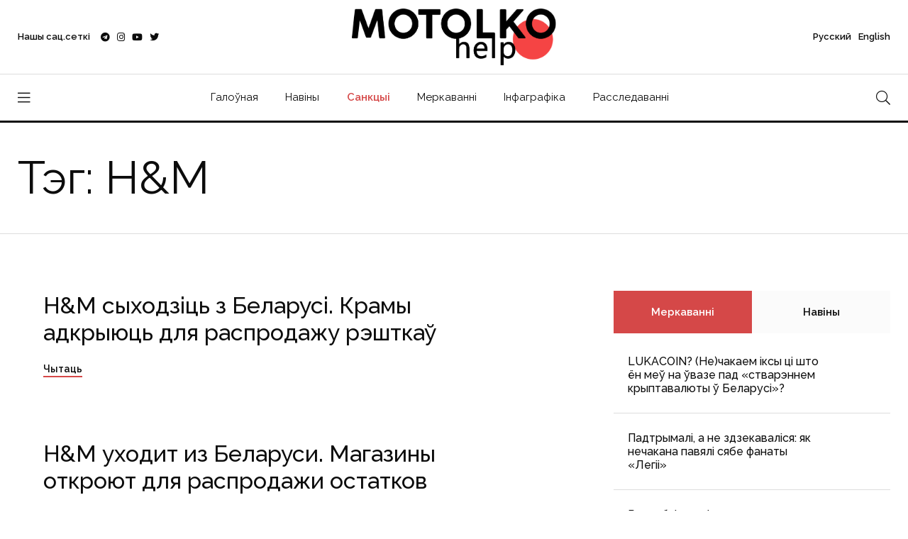

--- FILE ---
content_type: text/html; charset=UTF-8
request_url: https://motolko.help/tag/hm/?lang=by
body_size: 11366
content:
<!doctype html><html lang="en"><head itemscope itemtype="http://schema.org/WPHeader"><meta charset="utf-8"><link data-optimized="2" rel="stylesheet" href="https://motolko.help/wp-content/litespeed/css/c149bcad938a97f17840911bbd350715.css?ver=6d097" /><meta name="viewport" content="width=device-width, initial-scale=1, shrink-to-fit=no"><meta name="theme-color" content="#e90101"/><title itemprop="headline">H&amp;M &#8212; МатолькаДапамажы</title><meta name="author" content="МатолькаДапамажы"><meta name="description" itemprop="description" content="Усе матэрыялы па тэгу: H&amp;M"><meta name="keywords" itemprop="keywords" content="Антон Матолька, МатолькаДапамажы, H&amp;M"><meta property="og:description" content="Усе матэрыялы па тэгу:: H&amp;M"><meta property="og:title" content="Усе матэрыялы па тэгу: H&amp;M"><meta property="og:image" content="https://motolko.help/wp-content/uploads/2021/10/productshare.jpg"><meta name="twitter:title" content="Усе матэрыялы па тэгу: H&amp;M"><meta name="twitter:description" content="Усе матэрыялы па тэгу: H&amp;M"><meta name="twitter:image" content="https://motolko.help/wp-content/uploads/2021/10/productshare.jpg"><meta property="og:site_name" content="МатолькаДапамажы"><meta property="og:type" content="article"><meta property="og:url" content="https://motolko.help/tag/hm/?lang=by"><meta name="twitter:card" content="summary_large_image"><meta name="twitter:site" content="@Motolko"><meta name="twitter:creator" content="@Motolko"><link rel="apple-touch-icon" sizes="180x180" href="https://motolko.help/wp-content/themes/mh/ico/apple-touch-icon.png"><link rel="icon" type="image/png" sizes="32x32" href="https://motolko.help/wp-content/themes/mh/ico/favicon-32x32.png"><link rel="icon" type="image/png" sizes="16x16" href="https://motolko.help/wp-content/themes/mh/ico/favicon-16x16.png"><link href="https://motolko.help/wp-content/themes/mh/ico/favicon-16x16.png" rel="shortcut icon"><link rel="mask-icon" href="https://motolko.help/wp-content/themes/mh/ico/safari-pinned-tab.svg" color="#000000"><meta name="msapplication-TileColor" content="#ffffff"><meta name="theme-color" content="#ffffff">
 <script type="litespeed/javascript" data-src="https://www.googletagmanager.com/gtag/js?id=G-GVBS78ZHZZ"></script> <script type="litespeed/javascript">window.dataLayer=window.dataLayer||[];function gtag(){dataLayer.push(arguments)}
gtag('js',new Date());gtag('config','G-GVBS78ZHZZ')</script> <meta name='robots' content='max-image-preview:large' /><style>img:is([sizes="auto" i], [sizes^="auto," i]) { contain-intrinsic-size: 3000px 1500px }</style><link rel="alternate" type="application/rss+xml" title="МотолькоПомоги &raquo; Лента метки H&amp;M" href="https://motolko.help/tag/hm/feed/" /><style id='classic-theme-styles-inline-css' type='text/css'>/*! This file is auto-generated */
.wp-block-button__link{color:#fff;background-color:#32373c;border-radius:9999px;box-shadow:none;text-decoration:none;padding:calc(.667em + 2px) calc(1.333em + 2px);font-size:1.125em}.wp-block-file__button{background:#32373c;color:#fff;text-decoration:none}</style><style id='global-styles-inline-css' type='text/css'>:root{--wp--preset--aspect-ratio--square: 1;--wp--preset--aspect-ratio--4-3: 4/3;--wp--preset--aspect-ratio--3-4: 3/4;--wp--preset--aspect-ratio--3-2: 3/2;--wp--preset--aspect-ratio--2-3: 2/3;--wp--preset--aspect-ratio--16-9: 16/9;--wp--preset--aspect-ratio--9-16: 9/16;--wp--preset--color--black: #000000;--wp--preset--color--cyan-bluish-gray: #abb8c3;--wp--preset--color--white: #ffffff;--wp--preset--color--pale-pink: #f78da7;--wp--preset--color--vivid-red: #cf2e2e;--wp--preset--color--luminous-vivid-orange: #ff6900;--wp--preset--color--luminous-vivid-amber: #fcb900;--wp--preset--color--light-green-cyan: #7bdcb5;--wp--preset--color--vivid-green-cyan: #00d084;--wp--preset--color--pale-cyan-blue: #8ed1fc;--wp--preset--color--vivid-cyan-blue: #0693e3;--wp--preset--color--vivid-purple: #9b51e0;--wp--preset--gradient--vivid-cyan-blue-to-vivid-purple: linear-gradient(135deg,rgba(6,147,227,1) 0%,rgb(155,81,224) 100%);--wp--preset--gradient--light-green-cyan-to-vivid-green-cyan: linear-gradient(135deg,rgb(122,220,180) 0%,rgb(0,208,130) 100%);--wp--preset--gradient--luminous-vivid-amber-to-luminous-vivid-orange: linear-gradient(135deg,rgba(252,185,0,1) 0%,rgba(255,105,0,1) 100%);--wp--preset--gradient--luminous-vivid-orange-to-vivid-red: linear-gradient(135deg,rgba(255,105,0,1) 0%,rgb(207,46,46) 100%);--wp--preset--gradient--very-light-gray-to-cyan-bluish-gray: linear-gradient(135deg,rgb(238,238,238) 0%,rgb(169,184,195) 100%);--wp--preset--gradient--cool-to-warm-spectrum: linear-gradient(135deg,rgb(74,234,220) 0%,rgb(151,120,209) 20%,rgb(207,42,186) 40%,rgb(238,44,130) 60%,rgb(251,105,98) 80%,rgb(254,248,76) 100%);--wp--preset--gradient--blush-light-purple: linear-gradient(135deg,rgb(255,206,236) 0%,rgb(152,150,240) 100%);--wp--preset--gradient--blush-bordeaux: linear-gradient(135deg,rgb(254,205,165) 0%,rgb(254,45,45) 50%,rgb(107,0,62) 100%);--wp--preset--gradient--luminous-dusk: linear-gradient(135deg,rgb(255,203,112) 0%,rgb(199,81,192) 50%,rgb(65,88,208) 100%);--wp--preset--gradient--pale-ocean: linear-gradient(135deg,rgb(255,245,203) 0%,rgb(182,227,212) 50%,rgb(51,167,181) 100%);--wp--preset--gradient--electric-grass: linear-gradient(135deg,rgb(202,248,128) 0%,rgb(113,206,126) 100%);--wp--preset--gradient--midnight: linear-gradient(135deg,rgb(2,3,129) 0%,rgb(40,116,252) 100%);--wp--preset--font-size--small: 13px;--wp--preset--font-size--medium: 20px;--wp--preset--font-size--large: 36px;--wp--preset--font-size--x-large: 42px;--wp--preset--spacing--20: 0.44rem;--wp--preset--spacing--30: 0.67rem;--wp--preset--spacing--40: 1rem;--wp--preset--spacing--50: 1.5rem;--wp--preset--spacing--60: 2.25rem;--wp--preset--spacing--70: 3.38rem;--wp--preset--spacing--80: 5.06rem;--wp--preset--shadow--natural: 6px 6px 9px rgba(0, 0, 0, 0.2);--wp--preset--shadow--deep: 12px 12px 50px rgba(0, 0, 0, 0.4);--wp--preset--shadow--sharp: 6px 6px 0px rgba(0, 0, 0, 0.2);--wp--preset--shadow--outlined: 6px 6px 0px -3px rgba(255, 255, 255, 1), 6px 6px rgba(0, 0, 0, 1);--wp--preset--shadow--crisp: 6px 6px 0px rgba(0, 0, 0, 1);}:where(.is-layout-flex){gap: 0.5em;}:where(.is-layout-grid){gap: 0.5em;}body .is-layout-flex{display: flex;}.is-layout-flex{flex-wrap: wrap;align-items: center;}.is-layout-flex > :is(*, div){margin: 0;}body .is-layout-grid{display: grid;}.is-layout-grid > :is(*, div){margin: 0;}:where(.wp-block-columns.is-layout-flex){gap: 2em;}:where(.wp-block-columns.is-layout-grid){gap: 2em;}:where(.wp-block-post-template.is-layout-flex){gap: 1.25em;}:where(.wp-block-post-template.is-layout-grid){gap: 1.25em;}.has-black-color{color: var(--wp--preset--color--black) !important;}.has-cyan-bluish-gray-color{color: var(--wp--preset--color--cyan-bluish-gray) !important;}.has-white-color{color: var(--wp--preset--color--white) !important;}.has-pale-pink-color{color: var(--wp--preset--color--pale-pink) !important;}.has-vivid-red-color{color: var(--wp--preset--color--vivid-red) !important;}.has-luminous-vivid-orange-color{color: var(--wp--preset--color--luminous-vivid-orange) !important;}.has-luminous-vivid-amber-color{color: var(--wp--preset--color--luminous-vivid-amber) !important;}.has-light-green-cyan-color{color: var(--wp--preset--color--light-green-cyan) !important;}.has-vivid-green-cyan-color{color: var(--wp--preset--color--vivid-green-cyan) !important;}.has-pale-cyan-blue-color{color: var(--wp--preset--color--pale-cyan-blue) !important;}.has-vivid-cyan-blue-color{color: var(--wp--preset--color--vivid-cyan-blue) !important;}.has-vivid-purple-color{color: var(--wp--preset--color--vivid-purple) !important;}.has-black-background-color{background-color: var(--wp--preset--color--black) !important;}.has-cyan-bluish-gray-background-color{background-color: var(--wp--preset--color--cyan-bluish-gray) !important;}.has-white-background-color{background-color: var(--wp--preset--color--white) !important;}.has-pale-pink-background-color{background-color: var(--wp--preset--color--pale-pink) !important;}.has-vivid-red-background-color{background-color: var(--wp--preset--color--vivid-red) !important;}.has-luminous-vivid-orange-background-color{background-color: var(--wp--preset--color--luminous-vivid-orange) !important;}.has-luminous-vivid-amber-background-color{background-color: var(--wp--preset--color--luminous-vivid-amber) !important;}.has-light-green-cyan-background-color{background-color: var(--wp--preset--color--light-green-cyan) !important;}.has-vivid-green-cyan-background-color{background-color: var(--wp--preset--color--vivid-green-cyan) !important;}.has-pale-cyan-blue-background-color{background-color: var(--wp--preset--color--pale-cyan-blue) !important;}.has-vivid-cyan-blue-background-color{background-color: var(--wp--preset--color--vivid-cyan-blue) !important;}.has-vivid-purple-background-color{background-color: var(--wp--preset--color--vivid-purple) !important;}.has-black-border-color{border-color: var(--wp--preset--color--black) !important;}.has-cyan-bluish-gray-border-color{border-color: var(--wp--preset--color--cyan-bluish-gray) !important;}.has-white-border-color{border-color: var(--wp--preset--color--white) !important;}.has-pale-pink-border-color{border-color: var(--wp--preset--color--pale-pink) !important;}.has-vivid-red-border-color{border-color: var(--wp--preset--color--vivid-red) !important;}.has-luminous-vivid-orange-border-color{border-color: var(--wp--preset--color--luminous-vivid-orange) !important;}.has-luminous-vivid-amber-border-color{border-color: var(--wp--preset--color--luminous-vivid-amber) !important;}.has-light-green-cyan-border-color{border-color: var(--wp--preset--color--light-green-cyan) !important;}.has-vivid-green-cyan-border-color{border-color: var(--wp--preset--color--vivid-green-cyan) !important;}.has-pale-cyan-blue-border-color{border-color: var(--wp--preset--color--pale-cyan-blue) !important;}.has-vivid-cyan-blue-border-color{border-color: var(--wp--preset--color--vivid-cyan-blue) !important;}.has-vivid-purple-border-color{border-color: var(--wp--preset--color--vivid-purple) !important;}.has-vivid-cyan-blue-to-vivid-purple-gradient-background{background: var(--wp--preset--gradient--vivid-cyan-blue-to-vivid-purple) !important;}.has-light-green-cyan-to-vivid-green-cyan-gradient-background{background: var(--wp--preset--gradient--light-green-cyan-to-vivid-green-cyan) !important;}.has-luminous-vivid-amber-to-luminous-vivid-orange-gradient-background{background: var(--wp--preset--gradient--luminous-vivid-amber-to-luminous-vivid-orange) !important;}.has-luminous-vivid-orange-to-vivid-red-gradient-background{background: var(--wp--preset--gradient--luminous-vivid-orange-to-vivid-red) !important;}.has-very-light-gray-to-cyan-bluish-gray-gradient-background{background: var(--wp--preset--gradient--very-light-gray-to-cyan-bluish-gray) !important;}.has-cool-to-warm-spectrum-gradient-background{background: var(--wp--preset--gradient--cool-to-warm-spectrum) !important;}.has-blush-light-purple-gradient-background{background: var(--wp--preset--gradient--blush-light-purple) !important;}.has-blush-bordeaux-gradient-background{background: var(--wp--preset--gradient--blush-bordeaux) !important;}.has-luminous-dusk-gradient-background{background: var(--wp--preset--gradient--luminous-dusk) !important;}.has-pale-ocean-gradient-background{background: var(--wp--preset--gradient--pale-ocean) !important;}.has-electric-grass-gradient-background{background: var(--wp--preset--gradient--electric-grass) !important;}.has-midnight-gradient-background{background: var(--wp--preset--gradient--midnight) !important;}.has-small-font-size{font-size: var(--wp--preset--font-size--small) !important;}.has-medium-font-size{font-size: var(--wp--preset--font-size--medium) !important;}.has-large-font-size{font-size: var(--wp--preset--font-size--large) !important;}.has-x-large-font-size{font-size: var(--wp--preset--font-size--x-large) !important;}
:where(.wp-block-post-template.is-layout-flex){gap: 1.25em;}:where(.wp-block-post-template.is-layout-grid){gap: 1.25em;}
:where(.wp-block-columns.is-layout-flex){gap: 2em;}:where(.wp-block-columns.is-layout-grid){gap: 2em;}
:root :where(.wp-block-pullquote){font-size: 1.5em;line-height: 1.6;}</style><link rel="EditURI" type="application/rsd+xml" title="RSD" href="https://motolko.help/xmlrpc.php?rsd" /></head><body data-rsssl=1><nav class="sticky-navbar"><div class="logo">
<a href="https://motolko.help/by/">
<img src="https://motolko.help/wp-content/themes/mh/logo/m-logo.svg" alt="Logo МотолькоПомоги" class="wmu-preview-img">
</a></div><div class="site-menu"><ul itemscope itemtype="http://schema.org/SiteNavigationElement"><li><a itemprop="url" href="https://motolko.help/by/">Галоўная</a></li><li><a itemprop="url" href="https://motolko.help/by-news/">Навіны</a></li><li><a itemprop="url" href="https://motolko.help/sanctions/" class="top-menu-hot-link">Санкцыі</a></li><li><a itemprop="url" href="https://motolko.help/by-opinions/">Меркаванні</a></li><li><a itemprop="url" href="https://motolko.help/by-infographics/">Інфаграфіка</a></li><li><a itemprop="url" href="https://motolko.help/by-investigations/">Расследаванні</a></li></ul></div><div class="search-button"> <i class="fal fa-search"></i></div></nav><div class="scrollup">
<svg class="progress-circle" width="100%" height="100%" viewBox="-2 -2 104 104">
<path d="M50,1 a49,49 0 0,1 0,98 a49,49 0 0,1 0,-98"></path>
</svg></div><aside class="side-widget"><div class="close-button"><i class="fal fa-times"></i></div><figure class="logo">
<img src="https://motolko.help/wp-content/themes/mh/logo/m-logo-white.svg" alt="Logo МотолькоПомоги" class="wmu-preview-img"></figure><div class="inner"><div class="widget"><div class="site-menu"><ul itemscope itemtype="http://schema.org/SiteNavigationElement"><li><a itemprop="url" href="https://motolko.help/ru/" style="font-weight:400;">Русский</a></li><li><a itemprop="url" href="https://motolko.help/en/" style="font-weight:400;">English</a></li><li><a itemprop="url" href="https://motolko.help/by/">Галоўная</a></li><li><a itemprop="url" href="https://motolko.help/by-news/">Навіны</a></li><li><a itemprop="url" href="https://motolko.help/sanctions/" class="top-menu-hot-link">Санкцыі</a></li><li><a itemprop="url" href="https://motolko.help/by-opinions/">Меркаванні</a></li><li><a itemprop="url" href="https://motolko.help/by-infographics/">Інфаграфіка</a></li><li><a itemprop="url" href="https://motolko.help/by-investigations/">Расследаванні</a></li></ul></div></div><div class="widget"><h6 class="widget-title">Навіны</h6><div class="blog-post light kansas"><figure class="post-image">
<a href="https://motolko.help/by-news/minimum-1-shahed-nochchu-7-lyutaga-zalyacze%d1%9e-u-belarus/">
<img data-lazyloaded="1" src="[data-uri]" width="330" height="240" data-src="https://motolko.help/wp-content/uploads/2024/09/330-1-2.jpg" alt="Мінімум 1 «шахед» ноччу 7 лютага заляцеў у Беларусь" title="Мінімум 1 «шахед» ноччу 7 лютага заляцеў у Беларусь">
</a></figure><div class="post-content"><ul class="post-categories"><li><a href="https://motolko.help/tag/bpla/">БПЛА</a></li><li><a href="https://motolko.help/tag/rasijska-ykrainskaya-vajna/">расійска-ўкраінская вайна</a></li><li><a href="https://motolko.help/tag/us-rb/">УС РБ</a></li><li><a href="https://motolko.help/tag/us-rf/">УС РФ</a></li><li><a href="https://motolko.help/tag/shahed/">шахед</a></li></ul><h3 class="post-title">
<a href="https://motolko.help/by-news/minimum-1-shahed-nochchu-7-lyutaga-zalyacze%d1%9e-u-belarus/">
Мінімум 1 «шахед» ноччу 7 лютага заляцеў у Беларусь						</a></h3></div></div><div class="blog-post light kansas"><figure class="post-image">
<a href="https://motolko.help/by-news/zyalenski-u-getym-godze-puczin-budze-razmyashchacz-svae-sily-%d1%9e-belarusi/">
<img data-lazyloaded="1" src="[data-uri]" width="330" height="240" data-src="https://motolko.help/wp-content/uploads/2025/02/330-2-1.jpg" alt="Зяленскі: У гэтым годзе Пуцін будзе размяшчаць свае сілы ў Беларусі" title="Зяленскі: У гэтым годзе Пуцін будзе размяшчаць свае сілы ў Беларусі">
</a></figure><div class="post-content"><ul class="post-categories"><li><a href="https://motolko.help/tag/vuchenni/">Вучэнні</a></li><li><a href="https://motolko.help/tag/zahad-2025/">Захад-2025</a></li><li><a href="https://motolko.help/tag/rasijska-ykrainskaya-vajna/">расійска-ўкраінская вайна</a></li><li><a href="https://motolko.help/tag/uladzimir-zyalenski/">Уладзімір Зяленскі</a></li></ul><h3 class="post-title">
<a href="https://motolko.help/by-news/zyalenski-u-getym-godze-puczin-budze-razmyashchacz-svae-sily-%d1%9e-belarusi/">
Зяленскі: У гэтым годзе Пуцін будзе размяшчаць свае сілы ў Беларусі						</a></h3></div></div><div class="blog-post light kansas"><figure class="post-image">
<a href="https://motolko.help/by-news/minimum-1-shahed-nochchu-5-lyutaga-zalyacze%d1%9e-u-belarus/">
<img data-lazyloaded="1" src="[data-uri]" width="330" height="240" data-src="https://motolko.help/wp-content/uploads/2024/09/330-2-2.jpg" alt="Мінімум 1 «шахед» ноччу 5 лютага заляцеў у Беларусь" title="Мінімум 1 «шахед» ноччу 5 лютага заляцеў у Беларусь">
</a></figure><div class="post-content"><ul class="post-categories"><li><a href="https://motolko.help/tag/bpla/">БПЛА</a></li><li><a href="https://motolko.help/tag/rasijska-ykrainskaya-vajna/">расійска-ўкраінская вайна</a></li><li><a href="https://motolko.help/tag/us-rb/">УС РБ</a></li><li><a href="https://motolko.help/tag/us-rf/">УС РФ</a></li><li><a href="https://motolko.help/tag/shahed/">шахед</a></li></ul><h3 class="post-title">
<a href="https://motolko.help/by-news/minimum-1-shahed-nochchu-5-lyutaga-zalyacze%d1%9e-u-belarus/">
Мінімум 1 «шахед» ноччу 5 лютага заляцеў у Беларусь						</a></h3></div></div></div></div></aside><div class="search-box"><div class="close-button"><i class="fal fa-times"></i></div><div class="container"><form action="https://motolko.help" method="get">
<input type="search" placeholder="Увядзіце пошукавы запыт" name="s" value="" />
<input type="hidden" value="by" name="lang" />
<button type="sumbit">Шукаць</button></form></div></div><header class="header"><div class="container"><div class="left-side"><div class="social-media"><div class="label"> Нашы сац.сеткі<div class="social-info"><ol><li><a href="https://t.me/motolkohelp" target="_blank"><i class="fab fa-telegram"></i> Telegram – <span>113,3k</span></a></li><li><a href="https://www.instagram.com/motolkohelp/" target="_blank"><i class="fab fa-instagram"></i> Instagram – <span>19,6k</span></a></li><li><a href="https://www.youtube.com/user/toxaby/featured" target="_blank"><i class="fab fa-youtube"></i> Youtube – <span>8,7k</span></a></li><li><a href="https://twitter.com/MotolkoHelp" target="_blank"><i class="fab fa-twitter"></i> Twitter – <span>39,8k</span></a></li></ol></div></div><ul><li><a href="https://t.me/motolkohelp" target="_blank"><i class="fab fa-telegram"></i></a></li><li><a href="https://www.instagram.com/motolkohelp/" target="_blank"><i class="fab fa-instagram"></i></a></li><li><a href="https://www.youtube.com/user/toxaby/featured" target="_blank"><i class="fab fa-youtube"></i></a></li><li><a href="https://twitter.com/MotolkoHelp" target="_blank"><i class="fab fa-twitter"></i></a></li></ul></div></div><div class="logo"><a href="https://motolko.help/by/"><img src="https://motolko.help/wp-content/themes/mh/logo/m-logo.svg" alt="Logo МотолькоПомоги" class="wmu-preview-img logo-dark"></a></div><div class="right-side"><div class="account"><a href="https://motolko.help/ru/"><span class="mobile">Рус</span><span class="desktop">Русский</a> <a href="https://motolko.help/en/"><span class="mobile">Eng</span><span class="desktop">English</span></a></div></div></div></header><nav class="navbar"><div class="container"><div class="hamburger-menu"> <i class="fal fa-bars"></i></div><div class="logo"><a href="https://motolko.help/by/"><img data-lazyloaded="1" src="[data-uri]" data-src="https://motolko.help/wp-content/themes/mh/logo/m-logo.svg" alt="Logo МотолькоПомоги" class="logo-dark"></a></div><div class="site-menu"><ul><li><a href="https://motolko.help/by/">Галоўная</a></li><li><a href="https://motolko.help/by-news/">Навіны</a></li><li><a itemprop="url" href="https://motolko.help/sanctions/" class="top-menu-hot-link">Санкцыі</a></li><li><a href="https://motolko.help/by-opinions/">Меркаванні</a></li><li><a href="https://motolko.help/by-infographics/">Інфаграфіка</a></li><li><a href="https://motolko.help/by-investigations/">Расследаванні</a></li></ul></div><div class="search-button"> <i class="fal fa-search"></i></div></div></nav><section class="page-header"><div class="container"><div class="row"><div class="col-12"><h2>Тэг: H&amp;M</h2></div></div></div></section><section class="content-section"><div class="container"><div class="row"><div class="col-lg-8"><div class="blog-post alaska"><figure class="post-image"><ul class="post-categories"><li><a href="https://motolko.help/tag/hm/">H&amp;M</a></li><li><a href="https://motolko.help/tag/rasejska-ykrainskaya-vajna/">расейска-ўкраінская вайна</a></li><li><a href="https://motolko.help/tag/sankczyi/">Санкцыі</a></li></ul></figure><div class="post-content"><h3 class="post-title"><a href="https://motolko.help/by-news/hm-syhodzicz-z-belarusi-kramy-adkryyucz-dlya-rasprodazhu-reshtkay/">H&#038;M сыходзіць з Беларусі. Крамы адкрыюць для распродажу рэшткаў</a></h3>
<a href="https://motolko.help/by-news/hm-syhodzicz-z-belarusi-kramy-adkryyucz-dlya-rasprodazhu-reshtkay/" class="post-link">Чытаць</a></div></div><div class="blog-post alaska"><figure class="post-image"><ul class="post-categories"><li><a href="https://motolko.help/tag/hm/">H&amp;M</a></li><li><a href="https://motolko.help/tag/rossijsko-ukrainskaya-vojna/">российско-украинская война</a></li><li><a href="https://motolko.help/tag/sankczii/">Санкции</a></li></ul></figure><div class="post-content"><h3 class="post-title"><a href="https://motolko.help/ru-news/hm-uhodit-iz-belarusi-magaziny-otkroyut-dlya-rasprodazhi-ostatkov/">H&#038;M уходит из Беларуси. Магазины откроют для распродажи остатков</a></h3>
<a href="https://motolko.help/ru-news/hm-uhodit-iz-belarusi-magaziny-otkroyut-dlya-rasprodazhi-ostatkov/" class="post-link">Читать</a></div></div></div><div class="col-lg-4"><aside class="sidebar sticky-top"><div class="widget"><div class="tab-content"><ul class="tab-nav"><li class="active"><a href="#tab03">Меркаванні</a></li><li><a href="#tab01">Навіны</a></li></ul><div id="tab01" class="tab-item"><div class="blog-post miami single-post-sidebar"><div class="post-content"><h3 class="post-title">
<a href="https://motolko.help/by-news/minimum-1-shahed-nochchu-7-lyutaga-zalyacze%d1%9e-u-belarus/">
Мінімум 1 «шахед» ноччу 7 лютага заляцеў у Беларусь                					</a></h3></div></div><div class="blog-post miami single-post-sidebar"><div class="post-content"><h3 class="post-title">
<a href="https://motolko.help/by-news/zyalenski-u-getym-godze-puczin-budze-razmyashchacz-svae-sily-%d1%9e-belarusi/">
Зяленскі: У гэтым годзе Пуцін будзе размяшчаць свае сілы ў Беларусі                					</a></h3></div></div><div class="blog-post miami single-post-sidebar"><div class="post-content"><h3 class="post-title">
<a href="https://motolko.help/by-news/minimum-1-shahed-nochchu-5-lyutaga-zalyacze%d1%9e-u-belarus/">
Мінімум 1 «шахед» ноччу 5 лютага заляцеў у Беларусь                					</a></h3></div></div><div class="blog-post miami single-post-sidebar"><div class="post-content"><h3 class="post-title">
<a href="https://motolko.help/by-news/silaviki-atrymali-nesankczyyanavany-dostup-da-chat-bota-gayuna/">
Сілавікі атрымалі несанкцыянаваны доступ да чат-бота Гаюна                					</a></h3></div></div><div class="blog-post miami single-post-sidebar"><div class="post-content"><h3 class="post-title">
<a href="https://motolko.help/by-news/pa%d1%9estanczy-%d1%9e-dr-konga-zahapili-belaruskiya-bpla-berkut-i-su-25-yaki-ramantavali-%d1%9e-baranavichah/">
Паўстанцы ў ДР Конга захапілі беларускія БПЛА «Беркут» і Су-25, які рамантавалі ў Баранавічах                					</a></h3></div></div><div class="blog-post miami single-post-sidebar"><div class="post-content"><h3 class="post-title">
<a href="https://motolko.help/by-news/minimum-1-shahed-nochchu-3-lyutaga-zalyacze%d1%9e-u-belarus/">
Мінімум 1 «шахед» ноччу 3 лютага заляцеў у Беларусь                					</a></h3></div></div><div class="blog-post miami single-post-sidebar"><div class="post-content"><h3 class="post-title">
<a href="https://motolko.help/by-news/94-shahedy-zajshli-%d1%9e-belarus-za-studzen-2-zbityya/">
94 «шахеды» зайшлі ў Беларусь за студзень, 2 — збітыя                					</a></h3></div></div></div><div id="tab03" class="tab-item active-item"><div class="blog-post miami single-post-sidebar"><div class="post-content"><h3 class="post-title">
<a href="https://motolko.help/by-opinions/lukacoin-nechakaem-iksy-czi-shto-yon-me%d1%9e-na-%d1%9evaze-pad-stvarennem-kryptavalyuty-%d1%9e-belarusi/">
LUKACOIN? (Не)чакаем іксы ці што ён меў на ўвазе пад «стварэннем крыптавалюты ў Беларусі»?        							</a></h3></div></div><div class="blog-post miami single-post-sidebar"><div class="post-content"><h3 class="post-title">
<a href="https://motolko.help/by-opinions/padtrymali-a-ne-zdzekavalisya-yak-nechakana-pavyali-syabe-fanaty-legii/">
Падтрымалі, а не здзекаваліся: як нечакана павялі сябе фанаты «Легіі»        							</a></h3></div></div><div class="blog-post miami single-post-sidebar"><div class="post-content"><h3 class="post-title">
<a href="https://motolko.help/by-opinions/respublikanski-pedsavet-geta-pra-nichoga-novaga-czi-yvogule-nazad-u-buduchynyu-merkavanne-eksperta-isans/">
Рэспубліканскі педсавет — гэта пра нічога новага ці ўвогуле назад у будучыню? Меркаванне эксперта iSANS        							</a></h3></div></div><div class="blog-post miami single-post-sidebar"><div class="post-content"><h3 class="post-title">
<a href="https://motolko.help/by-opinions/dzyarzhave-plyavacz-na-lyudzej-i-vajna-y-izraili-chargovae-tamu-paczvyardzhenne-ranej-tak-uzho-bylo-i-z-kavidam/">
Дзяржаве пляваць на людзей, і вайна ў Ізраілі &#8212; чарговае таму пацвярджэнне. Раней так ужо было і з кавідам        							</a></h3></div></div><div class="blog-post miami single-post-sidebar"><div class="post-content"><h3 class="post-title">
<a href="https://motolko.help/by-opinions/narodny-deputat-ab-inczydencze-y-machulishchah-cvaim-maychannem-rezhym-sam-padryvae-ideyu-stabilnasczi/">
«Народны дэпутат» аб інцыдэнце ў Мачулішчах: Cваім маўчаннем рэжым сам падрывае ідэю стабільнасці        							</a></h3></div></div><div class="blog-post miami single-post-sidebar"><div class="post-content"><h3 class="post-title">
<a href="https://motolko.help/by-opinions/merkavanne-nashy-groshy-paslya-375-usyo-dobra-davedalisya-kolki-glybinnamu-belarusu-treba-dlya-shchasczya/">
Меркаванне. «Нашы грошы»: Пасля $375 усё добра. Даведаліся, колькі «глыбіннаму беларусу» трэба для шчасця        							</a></h3></div></div><div class="blog-post miami single-post-sidebar"><div class="post-content"><h3 class="post-title">
<a href="https://motolko.help/by-opinions/dzmitry-gurnevich-mozhna-kolki-zaygodna-narakacz-na-svet-yaki-ne-czikaviczcza-lyosam-belarusi-ale-yon-i-ne-pachne-czikaviczcza-pakul-belarusam-ne-stanucz-czikavyya-yany-samyya/">
Дзьмітры Гурневіч: «Можна колькі заўгодна наракаць на сьвет, які не цікавіцца лёсам Беларусі, але ён і не пачне цікавіцца, пакуль беларусам не стануць цікавыя яны самыя»        							</a></h3></div></div></div></div></div></aside></div></div></div></section><footer class="footer" itemscope itemtype="http://schema.org/WPFooter"><meta itemprop="copyrightYear" content="2026"><meta itemprop="copyrightHolder" content="МатолькаДапамажы"><div class="container"><div class="row"><div class="col-12"></div></div><div class="row align-items-center"><div class="col-lg-4"><ul class="footer-menu"><li><a href="https://motolko.help/by-news/">Навіны</a></li><li><a href="https://motolko.help/by-articles/">Артыкулы</a></li><li><a href="https://motolko.help/by-opinions/">Меркаванні</a></li></ul></div><div class="col-lg-4"><figure class="footer-logo">
<a href="https://motolko.help/by/">
<img data-lazyloaded="1" src="[data-uri]" data-src="https://motolko.help/wp-content/themes/mh/logo/m-logo-white.svg" alt="Logo МотолькоПомоги">
</a></figure></div><div class="col-lg-4"><ul class="footer-social"><li><a href="https://t.me/motolkohelp" target="_blank"><i class="fab fa-telegram"></i></a></li><li><a href="https://www.instagram.com/motolkohelp/" target="_blank"><i class="fab fa-instagram"></i></a></li><li><a href="https://www.youtube.com/user/toxaby/featured" target="_blank"><i class="fab fa-youtube"></i></a></li></ul></div><div class="col-12"> <span class="copyright">&copy; 2026 Motolko.Help &#9829; Belarus</span></div></div></div></footer><link rel="stylesheet" href="https://motolko.help/wp-content/themes/mh/css/fontawesome.min.css?v=11"> <script type="litespeed/javascript" data-src="https://motolko.help/wp-content/themes/mh/js/jquery.min.js"></script> <script type="speculationrules">{"prefetch":[{"source":"document","where":{"and":[{"href_matches":"\/*"},{"not":{"href_matches":["\/wp-*.php","\/wp-admin\/*","\/wp-content\/uploads\/*","\/wp-content\/*","\/wp-content\/plugins\/*","\/wp-content\/themes\/mh\/*","\/*\\?(.+)"]}},{"not":{"selector_matches":"a[rel~=\"nofollow\"]"}},{"not":{"selector_matches":".no-prefetch, .no-prefetch a"}}]},"eagerness":"conservative"}]}</script> <script data-no-optimize="1">!function(t,e){"object"==typeof exports&&"undefined"!=typeof module?module.exports=e():"function"==typeof define&&define.amd?define(e):(t="undefined"!=typeof globalThis?globalThis:t||self).LazyLoad=e()}(this,function(){"use strict";function e(){return(e=Object.assign||function(t){for(var e=1;e<arguments.length;e++){var n,a=arguments[e];for(n in a)Object.prototype.hasOwnProperty.call(a,n)&&(t[n]=a[n])}return t}).apply(this,arguments)}function i(t){return e({},it,t)}function o(t,e){var n,a="LazyLoad::Initialized",i=new t(e);try{n=new CustomEvent(a,{detail:{instance:i}})}catch(t){(n=document.createEvent("CustomEvent")).initCustomEvent(a,!1,!1,{instance:i})}window.dispatchEvent(n)}function l(t,e){return t.getAttribute(gt+e)}function c(t){return l(t,bt)}function s(t,e){return function(t,e,n){e=gt+e;null!==n?t.setAttribute(e,n):t.removeAttribute(e)}(t,bt,e)}function r(t){return s(t,null),0}function u(t){return null===c(t)}function d(t){return c(t)===vt}function f(t,e,n,a){t&&(void 0===a?void 0===n?t(e):t(e,n):t(e,n,a))}function _(t,e){nt?t.classList.add(e):t.className+=(t.className?" ":"")+e}function v(t,e){nt?t.classList.remove(e):t.className=t.className.replace(new RegExp("(^|\\s+)"+e+"(\\s+|$)")," ").replace(/^\s+/,"").replace(/\s+$/,"")}function g(t){return t.llTempImage}function b(t,e){!e||(e=e._observer)&&e.unobserve(t)}function p(t,e){t&&(t.loadingCount+=e)}function h(t,e){t&&(t.toLoadCount=e)}function n(t){for(var e,n=[],a=0;e=t.children[a];a+=1)"SOURCE"===e.tagName&&n.push(e);return n}function m(t,e){(t=t.parentNode)&&"PICTURE"===t.tagName&&n(t).forEach(e)}function a(t,e){n(t).forEach(e)}function E(t){return!!t[st]}function I(t){return t[st]}function y(t){return delete t[st]}function A(e,t){var n;E(e)||(n={},t.forEach(function(t){n[t]=e.getAttribute(t)}),e[st]=n)}function k(a,t){var i;E(a)&&(i=I(a),t.forEach(function(t){var e,n;e=a,(t=i[n=t])?e.setAttribute(n,t):e.removeAttribute(n)}))}function L(t,e,n){_(t,e.class_loading),s(t,ut),n&&(p(n,1),f(e.callback_loading,t,n))}function w(t,e,n){n&&t.setAttribute(e,n)}function x(t,e){w(t,ct,l(t,e.data_sizes)),w(t,rt,l(t,e.data_srcset)),w(t,ot,l(t,e.data_src))}function O(t,e,n){var a=l(t,e.data_bg_multi),i=l(t,e.data_bg_multi_hidpi);(a=at&&i?i:a)&&(t.style.backgroundImage=a,n=n,_(t=t,(e=e).class_applied),s(t,ft),n&&(e.unobserve_completed&&b(t,e),f(e.callback_applied,t,n)))}function N(t,e){!e||0<e.loadingCount||0<e.toLoadCount||f(t.callback_finish,e)}function C(t,e,n){t.addEventListener(e,n),t.llEvLisnrs[e]=n}function M(t){return!!t.llEvLisnrs}function z(t){if(M(t)){var e,n,a=t.llEvLisnrs;for(e in a){var i=a[e];n=e,i=i,t.removeEventListener(n,i)}delete t.llEvLisnrs}}function R(t,e,n){var a;delete t.llTempImage,p(n,-1),(a=n)&&--a.toLoadCount,v(t,e.class_loading),e.unobserve_completed&&b(t,n)}function T(o,r,c){var l=g(o)||o;M(l)||function(t,e,n){M(t)||(t.llEvLisnrs={});var a="VIDEO"===t.tagName?"loadeddata":"load";C(t,a,e),C(t,"error",n)}(l,function(t){var e,n,a,i;n=r,a=c,i=d(e=o),R(e,n,a),_(e,n.class_loaded),s(e,dt),f(n.callback_loaded,e,a),i||N(n,a),z(l)},function(t){var e,n,a,i;n=r,a=c,i=d(e=o),R(e,n,a),_(e,n.class_error),s(e,_t),f(n.callback_error,e,a),i||N(n,a),z(l)})}function G(t,e,n){var a,i,o,r,c;t.llTempImage=document.createElement("IMG"),T(t,e,n),E(c=t)||(c[st]={backgroundImage:c.style.backgroundImage}),o=n,r=l(a=t,(i=e).data_bg),c=l(a,i.data_bg_hidpi),(r=at&&c?c:r)&&(a.style.backgroundImage='url("'.concat(r,'")'),g(a).setAttribute(ot,r),L(a,i,o)),O(t,e,n)}function D(t,e,n){var a;T(t,e,n),a=e,e=n,(t=It[(n=t).tagName])&&(t(n,a),L(n,a,e))}function V(t,e,n){var a;a=t,(-1<yt.indexOf(a.tagName)?D:G)(t,e,n)}function F(t,e,n){var a;t.setAttribute("loading","lazy"),T(t,e,n),a=e,(e=It[(n=t).tagName])&&e(n,a),s(t,vt)}function j(t){t.removeAttribute(ot),t.removeAttribute(rt),t.removeAttribute(ct)}function P(t){m(t,function(t){k(t,Et)}),k(t,Et)}function S(t){var e;(e=At[t.tagName])?e(t):E(e=t)&&(t=I(e),e.style.backgroundImage=t.backgroundImage)}function U(t,e){var n;S(t),n=e,u(e=t)||d(e)||(v(e,n.class_entered),v(e,n.class_exited),v(e,n.class_applied),v(e,n.class_loading),v(e,n.class_loaded),v(e,n.class_error)),r(t),y(t)}function $(t,e,n,a){var i;n.cancel_on_exit&&(c(t)!==ut||"IMG"===t.tagName&&(z(t),m(i=t,function(t){j(t)}),j(i),P(t),v(t,n.class_loading),p(a,-1),r(t),f(n.callback_cancel,t,e,a)))}function q(t,e,n,a){var i,o,r=(o=t,0<=pt.indexOf(c(o)));s(t,"entered"),_(t,n.class_entered),v(t,n.class_exited),i=t,o=a,n.unobserve_entered&&b(i,o),f(n.callback_enter,t,e,a),r||V(t,n,a)}function H(t){return t.use_native&&"loading"in HTMLImageElement.prototype}function B(t,i,o){t.forEach(function(t){return(a=t).isIntersecting||0<a.intersectionRatio?q(t.target,t,i,o):(e=t.target,n=t,a=i,t=o,void(u(e)||(_(e,a.class_exited),$(e,n,a,t),f(a.callback_exit,e,n,t))));var e,n,a})}function J(e,n){var t;et&&!H(e)&&(n._observer=new IntersectionObserver(function(t){B(t,e,n)},{root:(t=e).container===document?null:t.container,rootMargin:t.thresholds||t.threshold+"px"}))}function K(t){return Array.prototype.slice.call(t)}function Q(t){return t.container.querySelectorAll(t.elements_selector)}function W(t){return c(t)===_t}function X(t,e){return e=t||Q(e),K(e).filter(u)}function Y(e,t){var n;(n=Q(e),K(n).filter(W)).forEach(function(t){v(t,e.class_error),r(t)}),t.update()}function t(t,e){var n,a,t=i(t);this._settings=t,this.loadingCount=0,J(t,this),n=t,a=this,Z&&window.addEventListener("online",function(){Y(n,a)}),this.update(e)}var Z="undefined"!=typeof window,tt=Z&&!("onscroll"in window)||"undefined"!=typeof navigator&&/(gle|ing|ro)bot|crawl|spider/i.test(navigator.userAgent),et=Z&&"IntersectionObserver"in window,nt=Z&&"classList"in document.createElement("p"),at=Z&&1<window.devicePixelRatio,it={elements_selector:".lazy",container:tt||Z?document:null,threshold:300,thresholds:null,data_src:"src",data_srcset:"srcset",data_sizes:"sizes",data_bg:"bg",data_bg_hidpi:"bg-hidpi",data_bg_multi:"bg-multi",data_bg_multi_hidpi:"bg-multi-hidpi",data_poster:"poster",class_applied:"applied",class_loading:"litespeed-loading",class_loaded:"litespeed-loaded",class_error:"error",class_entered:"entered",class_exited:"exited",unobserve_completed:!0,unobserve_entered:!1,cancel_on_exit:!0,callback_enter:null,callback_exit:null,callback_applied:null,callback_loading:null,callback_loaded:null,callback_error:null,callback_finish:null,callback_cancel:null,use_native:!1},ot="src",rt="srcset",ct="sizes",lt="poster",st="llOriginalAttrs",ut="loading",dt="loaded",ft="applied",_t="error",vt="native",gt="data-",bt="ll-status",pt=[ut,dt,ft,_t],ht=[ot],mt=[ot,lt],Et=[ot,rt,ct],It={IMG:function(t,e){m(t,function(t){A(t,Et),x(t,e)}),A(t,Et),x(t,e)},IFRAME:function(t,e){A(t,ht),w(t,ot,l(t,e.data_src))},VIDEO:function(t,e){a(t,function(t){A(t,ht),w(t,ot,l(t,e.data_src))}),A(t,mt),w(t,lt,l(t,e.data_poster)),w(t,ot,l(t,e.data_src)),t.load()}},yt=["IMG","IFRAME","VIDEO"],At={IMG:P,IFRAME:function(t){k(t,ht)},VIDEO:function(t){a(t,function(t){k(t,ht)}),k(t,mt),t.load()}},kt=["IMG","IFRAME","VIDEO"];return t.prototype={update:function(t){var e,n,a,i=this._settings,o=X(t,i);{if(h(this,o.length),!tt&&et)return H(i)?(e=i,n=this,o.forEach(function(t){-1!==kt.indexOf(t.tagName)&&F(t,e,n)}),void h(n,0)):(t=this._observer,i=o,t.disconnect(),a=t,void i.forEach(function(t){a.observe(t)}));this.loadAll(o)}},destroy:function(){this._observer&&this._observer.disconnect(),Q(this._settings).forEach(function(t){y(t)}),delete this._observer,delete this._settings,delete this.loadingCount,delete this.toLoadCount},loadAll:function(t){var e=this,n=this._settings;X(t,n).forEach(function(t){b(t,e),V(t,n,e)})},restoreAll:function(){var e=this._settings;Q(e).forEach(function(t){U(t,e)})}},t.load=function(t,e){e=i(e);V(t,e)},t.resetStatus=function(t){r(t)},Z&&function(t,e){if(e)if(e.length)for(var n,a=0;n=e[a];a+=1)o(t,n);else o(t,e)}(t,window.lazyLoadOptions),t});!function(e,t){"use strict";function a(){t.body.classList.add("litespeed_lazyloaded")}function n(){console.log("[LiteSpeed] Start Lazy Load Images"),d=new LazyLoad({elements_selector:"[data-lazyloaded]",callback_finish:a}),o=function(){d.update()},e.MutationObserver&&new MutationObserver(o).observe(t.documentElement,{childList:!0,subtree:!0,attributes:!0})}var d,o;e.addEventListener?e.addEventListener("load",n,!1):e.attachEvent("onload",n)}(window,document);</script><script data-no-optimize="1">var litespeed_vary=document.cookie.replace(/(?:(?:^|.*;\s*)_lscache_vary\s*\=\s*([^;]*).*$)|^.*$/,"");litespeed_vary||fetch("/wp-content/plugins/litespeed-cache/guest.vary.php",{method:"POST",cache:"no-cache",redirect:"follow"}).then(e=>e.json()).then(e=>{console.log(e),e.hasOwnProperty("reload")&&"yes"==e.reload&&(sessionStorage.setItem("litespeed_docref",document.referrer),window.location.reload(!0))});</script><script data-optimized="1" type="litespeed/javascript" data-src="https://motolko.help/wp-content/litespeed/js/ee8bc38e48fecbe17fcb873d095250c4.js?ver=6d097"></script><script>const litespeed_ui_events=["mouseover","click","keydown","wheel","touchmove","touchstart"];var urlCreator=window.URL||window.webkitURL;function litespeed_load_delayed_js_force(){console.log("[LiteSpeed] Start Load JS Delayed"),litespeed_ui_events.forEach(e=>{window.removeEventListener(e,litespeed_load_delayed_js_force,{passive:!0})}),document.querySelectorAll("iframe[data-litespeed-src]").forEach(e=>{e.setAttribute("src",e.getAttribute("data-litespeed-src"))}),"loading"==document.readyState?window.addEventListener("DOMContentLoaded",litespeed_load_delayed_js):litespeed_load_delayed_js()}litespeed_ui_events.forEach(e=>{window.addEventListener(e,litespeed_load_delayed_js_force,{passive:!0})});async function litespeed_load_delayed_js(){let t=[];for(var d in document.querySelectorAll('script[type="litespeed/javascript"]').forEach(e=>{t.push(e)}),t)await new Promise(e=>litespeed_load_one(t[d],e));document.dispatchEvent(new Event("DOMContentLiteSpeedLoaded")),window.dispatchEvent(new Event("DOMContentLiteSpeedLoaded"))}function litespeed_load_one(t,e){console.log("[LiteSpeed] Load ",t);var d=document.createElement("script");d.addEventListener("load",e),d.addEventListener("error",e),t.getAttributeNames().forEach(e=>{"type"!=e&&d.setAttribute("data-src"==e?"src":e,t.getAttribute(e))});let a=!(d.type="text/javascript");!d.src&&t.textContent&&(d.src=litespeed_inline2src(t.textContent),a=!0),t.after(d),t.remove(),a&&e()}function litespeed_inline2src(t){try{var d=urlCreator.createObjectURL(new Blob([t.replace(/^(?:<!--)?(.*?)(?:-->)?$/gm,"$1")],{type:"text/javascript"}))}catch(e){d="data:text/javascript;base64,"+btoa(t.replace(/^(?:<!--)?(.*?)(?:-->)?$/gm,"$1"))}return d}</script></body></html>
<!-- Page optimized by LiteSpeed Cache @2026-01-23 00:31:45 -->

<!-- Page supported by LiteSpeed Cache 7.1 on 2026-01-23 00:31:45 -->
<!-- Guest Mode -->
<!-- QUIC.cloud CCSS in queue -->
<!-- QUIC.cloud UCSS in queue -->